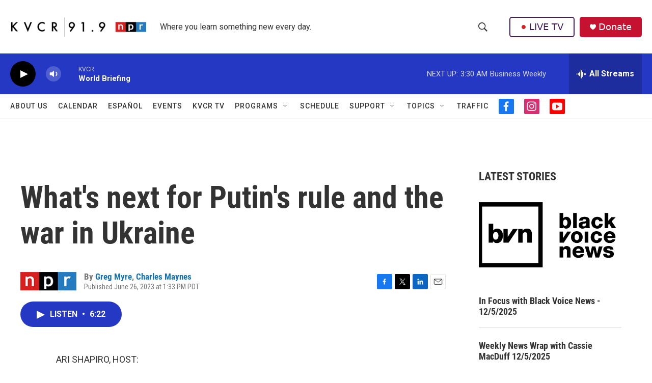

--- FILE ---
content_type: text/html; charset=utf-8
request_url: https://www.google.com/recaptcha/api2/aframe
body_size: 267
content:
<!DOCTYPE HTML><html><head><meta http-equiv="content-type" content="text/html; charset=UTF-8"></head><body><script nonce="GfEXByU3PisOeIBix13tBg">/** Anti-fraud and anti-abuse applications only. See google.com/recaptcha */ try{var clients={'sodar':'https://pagead2.googlesyndication.com/pagead/sodar?'};window.addEventListener("message",function(a){try{if(a.source===window.parent){var b=JSON.parse(a.data);var c=clients[b['id']];if(c){var d=document.createElement('img');d.src=c+b['params']+'&rc='+(localStorage.getItem("rc::a")?sessionStorage.getItem("rc::b"):"");window.document.body.appendChild(d);sessionStorage.setItem("rc::e",parseInt(sessionStorage.getItem("rc::e")||0)+1);localStorage.setItem("rc::h",'1765105899150');}}}catch(b){}});window.parent.postMessage("_grecaptcha_ready", "*");}catch(b){}</script></body></html>